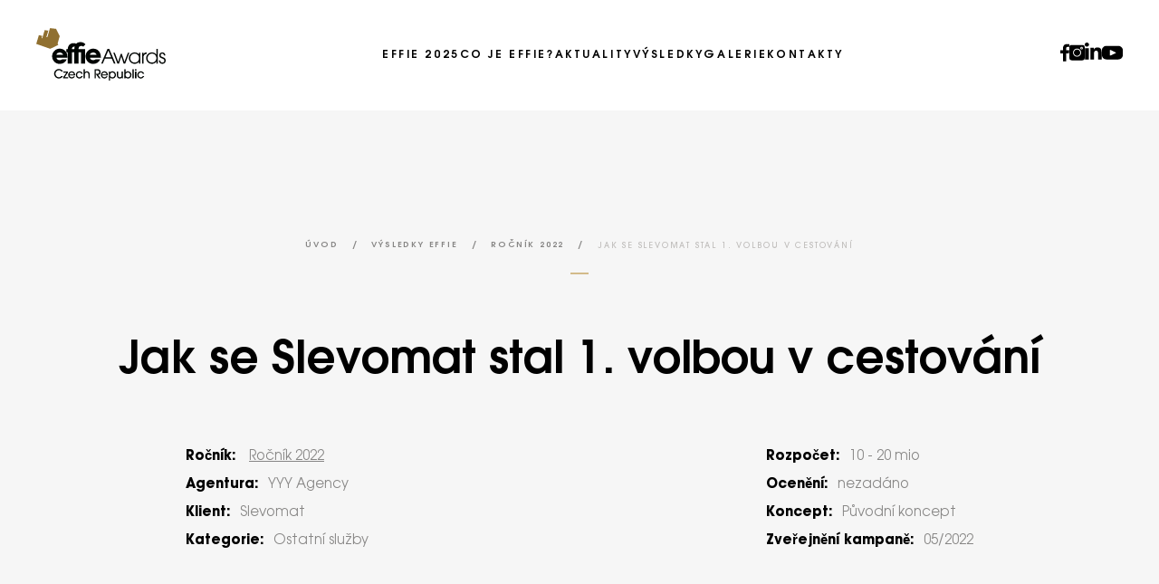

--- FILE ---
content_type: text/html; charset=UTF-8
request_url: https://www.effie.cz/vysledky-effie/rocnik-2022/jak-se-slevomat-stal-1-volbou-v-cestovani/
body_size: 9974
content:
<!doctype html>
<html class="no-js" lang="cs" prefix="og: https://ogp.me/ns#">
<head>
	<title> Jak se Slevomat stal 1. volbou v cestování - Effie Czech Republic</title>
	<meta name="description" content="Soutěž o nejefektivnější reklamu">
	<meta charset="utf-8">
	<meta name="theme-color" content="#fff">
	<meta name="viewport" content="width=device-width, initial-scale=1, viewport-fit=cover">

	<link rel="icon" type="image/png" sizes="32x32" href="https://www.effie.cz/app/themes/ipress/build/favicons/favicon-32x32.png?v=effie-czech-republic">
	<link rel="icon" type="image/png" sizes="16x16" href="https://www.effie.cz/app/themes/ipress/build/favicons/favicon-16x16.png?v=effie-czech-republic">
	<link rel="apple-touch-icon" sizes="180x180" href="https://www.effie.cz/app/themes/ipress/build/favicons/apple-touch-icon.png">
	<link rel="manifest" href="https://www.effie.cz/app/themes/ipress/build/favicons/manifest.json">

	
<!-- Optimalizace pro vyhledávače podle Rank Math PRO - https://rankmath.com/ -->
<meta name="robots" content="follow, index, max-snippet:-1, max-video-preview:-1, max-image-preview:large"/>
<link rel="canonical" href="https://www.effie.cz/vysledky-effie/rocnik-2022/jak-se-slevomat-stal-1-volbou-v-cestovani/" />
<meta property="og:locale" content="cs_CZ" />
<meta property="og:type" content="article" />
<meta property="og:title" content="Jak se Slevomat stal 1. volbou v cestování - Effie Czech Republic" />
<meta property="og:url" content="https://www.effie.cz/vysledky-effie/rocnik-2022/jak-se-slevomat-stal-1-volbou-v-cestovani/" />
<meta property="og:site_name" content="EFFIE AWARDS" />
<meta property="og:updated_time" content="2023-06-27T19:05:04+02:00" />
<meta property="og:image" content="https://www.effie.cz/app/uploads/2023/06/facebook-post-1.jpg" />
<meta property="og:image:secure_url" content="https://www.effie.cz/app/uploads/2023/06/facebook-post-1.jpg" />
<meta property="og:image:width" content="1200" />
<meta property="og:image:height" content="630" />
<meta property="og:image:alt" content="Jak se Slevomat stal 1. volbou v cestování" />
<meta property="og:image:type" content="image/jpeg" />
<meta name="twitter:card" content="summary_large_image" />
<meta name="twitter:title" content="Jak se Slevomat stal 1. volbou v cestování - Effie Czech Republic" />
<meta name="twitter:image" content="https://www.effie.cz/app/uploads/2023/06/facebook-post-1.jpg" />
<script type="application/ld+json" class="rank-math-schema-pro">{"@context":"https://schema.org","@graph":[{"@type":"BreadcrumbList","@id":"https://www.effie.cz/vysledky-effie/rocnik-2022/jak-se-slevomat-stal-1-volbou-v-cestovani/#breadcrumb","itemListElement":[{"@type":"ListItem","position":"1","item":{"@id":"https://www.effie.cz","name":"\u00davod"}},{"@type":"ListItem","position":"2","item":{"@id":"https://www.effie.cz/vysledky-effie/","name":"V\u00fdsledky EFFIE"}},{"@type":"ListItem","position":"3","item":{"@id":"https://www.effie.cz/vysledky-effie/rocnik-2022/","name":"Ro\u010dn\u00edk 2022"}},{"@type":"ListItem","position":"4","item":{"@id":"https://www.effie.cz/vysledky-effie/rocnik-2022/jak-se-slevomat-stal-1-volbou-v-cestovani/","name":"Jak se Slevomat stal 1. volbou v cestov\u00e1n\u00ed"}}]}]}</script>
<!-- /Rank Math WordPress SEO plugin -->

<style id='classic-theme-styles-inline-css' type='text/css'>
/*! This file is auto-generated */
.wp-block-button__link{color:#fff;background-color:#32373c;border-radius:9999px;box-shadow:none;text-decoration:none;padding:calc(.667em + 2px) calc(1.333em + 2px);font-size:1.125em}.wp-block-file__button{background:#32373c;color:#fff;text-decoration:none}
</style>
<link rel='stylesheet' id='main-css' href='https://www.effie.cz/app/themes/ipress/build/css/style.min.css?ver=1743413491914' type='text/css' media='all' />
<link rel='stylesheet' id='main-print-css' href='https://www.effie.cz/app/themes/ipress/build/css/print.min.css?ver=1743413491914' type='text/css' media='print' />
<link rel='stylesheet' id='searchwp-forms-css' href='https://www.effie.cz/app/plugins/searchwp/assets/css/frontend/search-forms.css?ver=4.3.17' type='text/css' media='all' />


	
	<script type="text/javascript">
		var homeUrl = 'https://www.effie.cz';

		var svgSprite = new XMLHttpRequest();
		svgSprite.open("GET", "https://www.effie.cz/app/themes/ipress/build/svgs/svgs.svg?v=1743413491914", true);
		svgSprite.send();
		svgSprite.onload = function(e) {
			var div = document.createElement("div");
			div.innerHTML = svgSprite.responseText;
			document.body.insertBefore(div, document.body.childNodes[0]);
		}
	 </script>

	 <!-- Google Tag Manager -->
<script>(function(w,d,s,l,i){w[l]=w[l]||[];w[l].push({'gtm.start':
new Date().getTime(),event:'gtm.js'});var f=d.getElementsByTagName(s)[0],
j=d.createElement(s),dl=l!='dataLayer'?'&l='+l:'';j.async=true;j.src=
'https://www.googletagmanager.com/gtm.js?id='+i+dl;f.parentNode.insertBefore(j,f);
})(window,document,'script','dataLayer','GTM-WKQ9ZPB');</script>
<!-- End Google Tag Manager -->
</head>

	<body>
		<!-- Google Tag Manager (noscript) -->
<noscript><iframe src="https://www.googletagmanager.com/ns.html?id=GTM-WKQ9ZPB"
height="0" width="0" style="display:none;visibility:hidden"></iframe></noscript>
<!-- End Google Tag Manager (noscript) -->

														<header class="header header--secondary">
	<div class="header__wrapper">
		<a href="/" class="header__logo">
			<svg class="icon icon--logo-header header__logo-main">
	<use xlink:href="#icon--logo-header"></use>
</svg>
			<svg class="icon icon--logo-scrolled header__logo-scolled">
	<use xlink:href="#icon--logo-scrolled"></use>
</svg>
		</a>
		<div class="header-nav">
			<ul>
									<li>
							<a href="https://www.effie.cz/effie-2025/" >
		<span>Effie 2025</span>

			</a>

											</li>
									<li>
							<a href="https://www.effie.cz/kategorie/co-je-effie/" >
		<span>Co je EFFIE?</span>

			</a>

											</li>
									<li>
							<a href="https://www.effie.cz/vsechny-clanky/" >
		<span>Aktuality</span>

			</a>

											</li>
									<li>
							<a href="https://www.effie.cz/vysledky-effie/" >
		<span>Výsledky</span>

			</a>

													<ul>
																	<li>
											<a href="https://www.effie.cz/vysledky-effie/rocnik-2025/" >
		<span>Ročník 2025</span>

			</a>
									</li>
																	<li>
											<a href="https://www.effie.cz/vysledky-effie/rocnik-2024/" >
		<span>Ročník 2024</span>

			</a>
									</li>
																	<li>
											<a href="https://www.effie.cz/vysledky-effie/rocnik-2023/" >
		<span>Ročník 2023</span>

			</a>
									</li>
																	<li>
											<a href="https://www.effie.cz/vysledky-effie/rocnik-2022/" >
		<span>Ročník 2022</span>

			</a>
									</li>
																	<li>
											<a href="https://www.effie.cz/vysledky-effie/rocnik-2021/" >
		<span>Ročník 2021</span>

			</a>
									</li>
																	<li>
											<a href="https://www.effie.cz/vysledky-effie/rocnik-2020" >
		<span>Ročník 2020</span>

			</a>
									</li>
																	<li>
											<a href="https://www.effie.cz/vysledky-effie/rocnik-2019/" >
		<span>Ročník 2019</span>

			</a>
									</li>
																	<li>
											<a href="https://www.effie.cz/vysledky-effie/rocnik-2018/" >
		<span>Ročník 2018</span>

			</a>
									</li>
																	<li>
											<a href="https://www.effie.cz/vysledky-effie/rocnik-2017/" >
		<span>Ročník 2017</span>

			</a>
									</li>
															</ul>
											</li>
									<li>
							<a href="https://www.effie.cz/galerie/" >
		<span>Galerie</span>

			</a>

											</li>
									<li>
							<a href="https://www.effie.cz/kontakty/" >
		<span>Kontakty</span>

			</a>

											</li>
							</ul>
		</div>
		<div class="header__social">
			<a href="https://www.facebook.com/effiecz" target="_blank" rel="noopener">
	<svg class="icon icon--social-facebook ">
	<use xlink:href="#icon--social-facebook"></use>
</svg>
</a>
<a href="https://www.instagram.com/effie.cz/" target="_blank" rel="noopener">
	<svg class="icon icon--social-instagram ">
	<use xlink:href="#icon--social-instagram"></use>
</svg>
</a>
<a href="https://www.linkedin.com/company/effiecz/" target="_blank" rel="noopener">
	<svg class="icon icon--social-linkedin ">
	<use xlink:href="#icon--social-linkedin"></use>
</svg>
</a>
<a href="https://www.youtube.com/channel/UCoGnoNqrXZ2CAhr2FAGNNIw" target="_blank" rel="noopener">
	<svg class="icon icon--social-youtube ">
	<use xlink:href="#icon--social-youtube"></use>
</svg>
</a>
		</div>
		<button type="button" class="togglenav__button js-nav">
			<div class="togglenav__button-burger">
				<span></span>
				<span></span>
				<span></span>
			</div>
		</button>
	</div>
</header>

									
			<div class="hero hero--subpage hero--detail hero--detail-no-gallery">
	<div class="in hero__in">
		<div class="breadcrumbs">
	<nav aria-label="breadcrumbs" class="rank-math-breadcrumb"><p><a href="https://www.effie.cz">Úvod</a><span class="separator"> / </span><a href="https://www.effie.cz/vysledky-effie/">Výsledky EFFIE</a><span class="separator"> / </span><a href="https://www.effie.cz/vysledky-effie/rocnik-2022/">Ročník 2022</a><span class="separator"> / </span><span class="last">Jak se Slevomat stal 1. volbou v cestování</span></p></nav>
</div>

		<h1 class="title title--large hero__title">Jak se Slevomat stal 1. volbou v cestování</h1>

		<div class="hero__info">
			<div class="hero__box">
				<p><b>Ročník:</b> <a href="https://www.effie.cz/vysledky-effie/rocnik-2022/">Ročník 2022</a></p>
				<p><b>Agentura:</b>YYY Agency</p>
				<p><b>Klient:</b>Slevomat</p>
				<p><b>Kategorie:</b>Ostatní služby</p>
			</div>
			<div class="hero__box">
				<p><b>Rozpočet:</b>10 - 20 mio</p>
				<p><b>Ocenění:</b>nezadáno</p>
				<p><b>Koncept:</b>Původní koncept</p>
				<p><b>Zveřejnění kampaně:</b>05/2022</p>
			</div>
		</div>
	</div>
</div>

	
			<section class="section" id="text">
			<div class="in in--small">
				<div class="editor editor--result">
					<h3>Situace / Výzva</h3>
<p>Slevomat byl a je značkou s vysokou znalostí v kategorii zážitků a poukazů. Měl ale velkou ambici růst ve vysoce konkurenční kategorii cestování, pobytů a dovolených. Přeci jen, konkurence zahrnuje mezinárodní značky (např. <a href="http://Booking.com" target="_blank" title="Booking.com">Booking.com</a> nebo Airbnb), tak i lokální poskytovatele pobytů a dovolených (např. Invia nebo Čedok). Z analýz značky a konkurence vyvstaly dvě hlavní výzvy, které jsme museli vzít v potaz, aby byla letní komunikační kampaň v kategorii cestování úspěšná a růst možný.</p>
<p>1. Vysoké procento potenciálních zákazníku Slevomat nenapadlo jako místo, kde si pořídit pobyt, ubytování nebo dovolenou. Výzkum z února 2022 ukázal, že Slevomat má spontánní znalost v kategorii cestování, pobyty, dovolená a ubytování 25 %. Oproti tomu Invia měla 38 % a <a href="http://Booking.com" target="_blank" title="Booking.com">Booking.com</a> 34 %. (data jsou dostupná ve výzkumu: Slevomat - znalost a test reklamy; 08 2022)</p>
<p>2. Mnoho potenciálních zákazníků mělo dojem, že Slevomat poskytuje jen omezený počet nabídek. Bylo tedy třeba ukázat potenciálním zákazníkům širokou nabídku, kterou Slevomat výrazně navýšil od začátku roku 2022. (data dostupná ve výzkumu: Analýza příležitostí; Behavio; 30. října – 3. listopadu 2021)</p>
<p>Stáli jsme tedy před velkým úkolem, jak se prosadit na trhu s velkou konkurencí a jak oslovit zákazníky s relevantní kampaní, která zvýší salienci a zboří bariéry při rozhodování o nákupu.</p>
<h3>Cíle</h3>
<p>OBCHODNÍ CÍLE<br />
1. Počet prodaných nocí: Do září 2022 dosáhnout celoročního cíle 366 000 prodaných nocí v kategorii cestování, pobyty, dovolená a ubytování. V roce 2021 Slevomat prodal 303 tisíc nocí, jednalo se tedy o výrazný 20% plán růstu.</p>
<p>2. ROI v rámci TV komunikace: Na základě předchozích kampaní jsme stanovili cíl pro efektivitu kampaně v rámci TV - 150 % ROI pro cestovatelskou kampaň.</p>
<p>KOMUNIKAČNÍ CÍLE<br />
1. Spontánní znalost: Zvýšit spontánní znalost Slevomatu v kategorii cestování, pobyty, dovolená a ubytování z 25 % na 32 %.</p>
<p>2. Asociace: cenová výhodnost nákupu: Podpořit asociaci cenové výhodnosti Slevomatu v kategorii cestování, pobyty, dovolená a ubytování</p>
<p>3. Asociace: široký výběr: Podpořit asociaci širokého výběru na Slevomatu v kategorii cestování, pobyty, dovolená a ubytování</p>
<h3>Strategie</h3>
<p>Strategii kampaně lze shrnout v jedné větě: oslovit cílovou skupinu ve věku 25-54 let, která letos vybírá pobyt nebo dovolenou za výhodnou cenu, aby začali uvažovat o Slevomatu jako portálu nejen na poukazy, ale také na skvělé pobyty a dovolenou, protože je překvapíme tím, jak pestrou nabídku za fantastické ceny na Slevomatu mohou najít. </p>
<p>V kampani jsme tedy pracovali s 2 klíčovými atributy: cenovou dostupností a širokým výběrem. Cenová dostupnost je dlouhodobě klíčovým atributem Slevomatu napříč kategoriemi a během vybírání pobytů a dovolených je to jeden z klíčových prvků, které ovlivňují nákupní rozhodnutí. Cenová výhodnost musela tedy být součástí sdělení kampaně. Tento atribut jsme podpořili také časově omezenou kreditovou aktivací, která běžela pouze 1 týden. Během této akce mohli zákazníci nakoupit na Slevomatu dovolenou a získat zpět odměnu ve formě kreditu.</p>
<p>Dojem nedostatečně velkého výběru byl naopak silnou bariérou proč část potenciálních zákazníků na Slevomatu nenakupovala. Tuto bariéru jsme bořili tím, že jsme v kreativě ukazovali šíři nabídek tuzemských i zahraničních pobytů a dovolených. V brandových kanálech i v automatizovaných výkonnostních kampaních.</p>
<p>Dále jsme v rámci strategie chtěli pracovat s výrazným brandovým symbolem, který propojí veškeré kreativní formáty napříč kanály. Abychom podpořili rozpoznatelnost a zapamatovatelnost kreativní komunikace ve spojení se značkou Slevomat.</p>
<h3>Kreativní a mediální strategie</h3>
<p>Kreativa kampaně navazuje na předchozí motiv Slevomatu Portál do světa zážitků. Nová kampaň ale motiv poprvé aplikuje na kategorii cestování. Jako distinktivní a zapamatovatelný symbol kampaň využívá slevomatí ozubené kolo. To hrdiny kampaně přenáší mezi četnými destinacemi a propojuje veškeré výstupy. </p>
<p>Vizuály, spoty i další výstupy jsme postavili na interakci rodinky s ozubeným kolem coby kormidlem. Chtěli jsme hmatatelným způsobem ukázat šířku nabídky a předvést, jak lehké je na Slevomatu vybrat i okouknout dovolenou dle vlastního gusta. A protože výběr rodinné dovolené je uměním handrkování a následného kompromisu, každý člen by rád kormidlo natočil trochu jiným směrem.</p>
<p>Vše jsme transformovali do hlavního sdělení kampaně: Slevomat a můžete cestovat. To jsme doplnili o sekundární sdělení: Na Slevomatu čeká přes 1500 a dovolených a pobytů za skvělé ceny. Terciálním aktivačním sdělením poté byla kreditová akce: Rozdáváme až 1 500 Kč na letní dovolenou při nákupu nad 9 999 Kč.</p>
<p>Cíle kampaně měly 2 charaktery: brandové (povědomí, atributy) a výkonnostní (počet prodaných nocí). Zvolili jsme tedy kombinaci mediálních kanálů, které nám pomohli naplnit oba typy cílů.</p>
<p>Pro brandové účely jsme využili dva 30s TV spoty, dva 20s TV recuty, Display (branding), Paid Social media a Online spoty (20s, 15s, 10s, 6s brandový spot). Úkolem těchto kanálů bylo skrze široké cílení spojit Slevomat s nákupem cestování.</p>
<p>Pro výkon a aktivaci jsme využili rádio (20s spot zaměřený na kreditovou kampaň), Search, Dynamické bannery, Taktické bannery, Remarketing, Paid Social a Online video (15s, 6s aktivační spot).</p>
<p>Taktiku TV komunikace jsme postavili na pulsující strategii. Díky datům Slevomatu jsme mohli intenzitu GRPs v týdnech přesně naplánovat dle Gross Profit per GRP. Efektivně jsme tak nakupovali GRPs i pracovali s přesnou porcí energie kampaně. V dnešní době přebookovaných TV stanic se nám podařilo distribuovat GRP pouze do konkrétních dnů týdne, abychom maximalizovali komunikaci s ohledem na kupní sílu dne dle interních dat klienta. TV komunikaci jsme ladili s rádiovými vlnami. Nejen intenzitou, ale i párováním kreativ spotů - viz. kreditové incentivy.</p>
<h3>Doplňující informace</h3>
<p>Věříme, že kampaň a jejích kreativní složka byla nejen efektivní vůči cílům, ale také výrazná v myslích lidí - z hlediska recallu, brandingu a srozumitelnosti.</p>
<p>A. Ad recall/Zásah - Na základě post testu víme, že 38 % respondentů deklarovalo, že vidělo alespoň jeden ze dvou spotů kampaně. Ať už v TV či online.</p>
<p>(Zdroj: Výzkum Slevomat - znalost a test reklamy; 08-2022; Perfect Crowd)</p>
<p>B. Branding - I po zakrytí názvu a vynechání zmínek o Slevomatu se branding v post testu reklamy pohybuje na vysokých 75 %. Tři čtvrtiny těch, kteří reklamu viděli, si k ní tedy správně přiřadili Slevomat. Slevomatu v tomto případě pomáhá, že jde o zavedenou značku se silnou vizuální identitou. Branding dosahuje vysokého skóre i u těch, kdo deklarují, že reklamu neviděli. To opět svědčí o tom, že v reklamě je silně přítomna značka, pravděpodobně díky kreativní práci se symbolem ozubeného kola. </p>
<p>(Zdroj: Výzkum Slevomat - znalost a test reklamy; 08-2022; Perfect Crowd)</p>
<p>C. Srozumitelnost spotů: 97 % respondentů v post testu odpovědělo na otázku: “Jak snadné nebo složité bylo sledovat příběh?” že jsou spoty “ani příliš jednoduché, ani příliš složité” nebo “bylo velmi jednoduché až banální”. Benchmark agentury Perfect Crowd se přitom pohybuje okolo 75 %. Kreativa tedy byla snadná a jasná. Stejně jako výsledky.</p>
<p>(Zdroj: Výzkum Slevomat - znalost a test reklamy; 08-2022; Perfect Crowd)</p>
<h3>Rozpočet</h3>
<p>10 - 20 mio</p>
<h3>Výsledky</h3>
<p>OBCHODNÍ CÍLE<br />
1. POČET PRODANÝCH NOCÍ SE NÁM PODAŘILO PŘEKONAT<br />
Cíl 366 tisíc prodaných nocí v kategorii cestování, pobyty, dovolená a ubytování se podařilo naplnit už na konci července 2022 oproti plánovanému termínu na konci září. Celkově jsme k 8. 8. 2022 prodali dokonce 394 000 nocí, tedy o 10 % více než byl plán, a o 30 % více než v roce 2021. Cíl jsme naplnili dříve a vzhledem k vyhodnocení cíle až v září toto procento půjde ještě nahoru.</p>
<p>(Zdroj: interní prodejní data Slevomat)</p>
<p>2. ROI V RÁMCI TV KAMPANĚ NAPLNILA OČEKÁVÁNÍ<br />
Návratnost investice kampaně v rámci TV komunikace dosáhla 193 % oproti plánovaným 150 %. Slevomat tedy rostl a zároveň dosáhl vysoké návratnosti investic do televizní komunikace.</p>
<p>(Zdroj: ekonometrická analýza Slevomat)</p>
<p>KOMUNIKAČNÍ CÍLE<br />
3. SPONTÁNNÍ ZNALOST V KATEGORII CESTOVÁNÍ, POBYTY, DOVOLENÁ A UBYTOVÁNÍ VZROSTLA O 11 %<br />
V kategorii cestování, pobyty, dovolená a ubytování Slevomat od února vzrostl co do spontánní znalosti o 11 procentní bodů z 25 na 36 %. Během půl roku se tak co do znalosti posunul ze třetího na první místo. Slevomat předstihl dokonce <a href="http://Booking.com" target="_blank" title="Booking.com">Booking.com</a> a stal se tak první volbou pro nákup cestování, pobytů, dovolených a ubytování v Česku.</p>
<p>Věříme, že za růstem znalosti je s velkou mírou jistoty analyzovaná komunikace, a nikoliv externalit (sezona, zvýšený zájem o cestování) či jiné aktivity společnosti Slevomat.</p>
<p>Protože ostatní značky v kategorii spíše stagnovaly nebo klesaly.</p>
<p>- Booking: 02-2022 - 34 %, 08-2022 - 30 %; pokles o 4 procentní body<br />
- Invia: 02-2022 - 38 %, 08-2022 - 27 %; pokles o 11 procentních bodů<br />
- Čedok: 02-2022 - 24 %, 08-2022 - 16 %; pokles o 8 procentních bodů<br />
- Fischer: 02-2022 - 16 %, 08-2022 - 8 %; pokles o 8 procentních bodů</p>
<p>A protože znalost Slevomatu nejvíce roste v kategorii pobytů a dovolených, na kterou se kampaň zaměřovala. Pro srovnání spontánní znalost Slevomatu jako inspirace pro trávení volného času vzrostla pouze z 31 % na 34 %.</p>
<p>(Zdroj: Výzkum Slevomat - znalost a test reklamy; 08-2022; Perfect Crowd)</p>
<p>4. LIDÉ SI NÁKUP V KATEGORII CESTOVÁNÍ, POBYTY, DOVOLENÁ A UBYTOVÁNÍ NA SLEVOMATU SPOJUJÍ S VÝHODNOSTÍ<br />
Podařilo se nám podpořit asociaci cenové výhodnosti Slevomatu v kategorii cestování, pobyty, dovolená a ubytování. Dokonce nad rámec vnímání dalších, populárnějších a zavedenějších kategorií na Slevomatu.</p>
<p>- 56 % respondentů výzkumu uvedlo, že po zhlédnutí videospotu vnímalo velmi silně nebo silně informaci: výhodná cena.<br />
- 59% respondentů považovalo nákup z kategorie cestování za výhodný, což je nejvíce ze všech testovaných kategorií (53 % adrenalinové zážitky, 52 % gastronomie, 49 % kultura, 48 % zdraví a krása)</p>
<p>(Zdroj: Výzkum asociací Slevomat - znalost a test reklamy; 08-2022; Perfect Crowd)</p>
<p>5. LIDÉ NA SLEVOMATU VNÍMAJÍ ŠIROKÝ VÝBĚR V KATEGORII CESTOVÁNÍ, POBYTY, DOVOLENÁ A UBYTOVÁNÍ<br />
Podařilo se nám podpořit asociaci širokého výběru na Slevomatu v kategorii cestování, pobyty, dovolená a ubytování. Opět nad rámec vnímání dalších, populárnějších a zavedenějších kategorií na Slevomatu.</p>
<p>- 65 % respondentů uvedlo, že po zhlédnutí videospotu vnímají velmi silně nebo silně informaci: velký výběr<br />
- 65 % respondentů považuje nabídku Slevomatu v kategorii cestování za širokou, což je nejvíce ze všech testovaných kategorií (55 % gastronomie, 55 % adrenalinové zážitky, 51 % krása a zdraví, 49 % kultura)</p>
<p>(Zdroj: Výzkum asociací Slevomat - znalost a test reklamy; 08-2022; Perfect Crowd)</p>
<p>6. SLEVOMAT BYL JEDINOU VELKOU ZNAČKOU, KTERÁ ROSTLA, PŘESTOŽE NEBYL NEJVĚTŠÍM INZERENTEM<br />
V Gross Prices Slevomat investoval v období kampaně 43,9 mil. Kč. Jeho Share of Spend vůči konkurentům (Alexandria, Blue Style, Fischer, Čedok, Firma na zážitky, Invia, Skrz) byl 21 %. Nejvíce v období kampaně investovala Invia, v Gross Prices 48,7 mil. Kč, v Share of Spend to bylo 23 %.</p>
<p>Slevomat ale jako jediná z větších značek ve spontánní znalosti v cestování, pobytech, dovolené a ubytování vzrostl o 11 %. Zatímco největší inzerent Invia například klesl o 11 %. Většina značek v této spontánní znalosti rovněž klesala, či stagnovala, viz příloha.</p>
<p>(Zdroj 1: Nielsen Admosphere, all media včetně TV, gross prices)<br />
(Zdroj 2: Výzkum Slevomat - znalost a test reklamy; 08-2022; Perfect Crowd)</p>

				</div>
			</div>
		</section>

		<section class="section section--bg section--bottom">
			<div class="in">
				<div class="masonry">

										
					

					
											<div class="masonry__group" id="galerie">
							<h2 class="title title--medium masonry__title"><b>Galerie</b> kampaně</h2>
							<div class="masonry__list js-Masonry masonry__list--hide">
																<div class="masonry__item">
									<a href="https://www.effie.cz/app/uploads/2022/11/effie-slevomat-podklady-000-1920x0-c-default.jpg" data-fancybox="gallery">
													<img src="https://www.effie.cz/app/uploads/2022/11/effie-slevomat-podklady-000-372x0-c-default.jpg" srcset="https://www.effie.cz/app/uploads/2022/11/effie-slevomat-podklady-000-744x0-c-default.jpg 2x" width="372" height="209" alt="effie-slevomat-podklady-000.jpg" loading="lazy" />
	
									</a>
								</div>
																<div class="masonry__item">
									<a href="https://www.effie.cz/app/uploads/2022/11/effie-slevomat-podklady-001-1920x0-c-default.jpg" data-fancybox="gallery">
													<img src="https://www.effie.cz/app/uploads/2022/11/effie-slevomat-podklady-001-372x0-c-default.jpg" srcset="https://www.effie.cz/app/uploads/2022/11/effie-slevomat-podklady-001-744x0-c-default.jpg 2x" width="372" height="209" alt="effie-slevomat-podklady-001.jpg" loading="lazy" />
	
									</a>
								</div>
																<div class="masonry__item">
									<a href="https://www.effie.cz/app/uploads/2022/11/effie-slevomat-podklady-002-1920x0-c-default.jpg" data-fancybox="gallery">
													<img src="https://www.effie.cz/app/uploads/2022/11/effie-slevomat-podklady-002-372x0-c-default.jpg" srcset="https://www.effie.cz/app/uploads/2022/11/effie-slevomat-podklady-002-744x0-c-default.jpg 2x" width="372" height="209" alt="effie-slevomat-podklady-002.jpg" loading="lazy" />
	
									</a>
								</div>
																<div class="masonry__item">
									<a href="https://www.effie.cz/app/uploads/2022/11/effie-slevomat-podklady-003-1920x0-c-default.jpg" data-fancybox="gallery">
													<img src="https://www.effie.cz/app/uploads/2022/11/effie-slevomat-podklady-003-372x0-c-default.jpg" srcset="https://www.effie.cz/app/uploads/2022/11/effie-slevomat-podklady-003-744x0-c-default.jpg 2x" width="372" height="208" alt="effie-slevomat-podklady-003.jpg" loading="lazy" />
	
									</a>
								</div>
																<div class="masonry__item">
									<a href="https://www.effie.cz/app/uploads/2022/11/effie-slevomat-podklady-004-1920x0-c-default.jpg" data-fancybox="gallery">
													<img src="https://www.effie.cz/app/uploads/2022/11/effie-slevomat-podklady-004-372x0-c-default.jpg" srcset="https://www.effie.cz/app/uploads/2022/11/effie-slevomat-podklady-004-744x0-c-default.jpg 2x" width="372" height="210" alt="effie-slevomat-podklady-004.jpg" loading="lazy" />
	
									</a>
								</div>
																<div class="masonry__item">
									<a href="https://www.effie.cz/app/uploads/2022/11/effie-slevomat-podklady-005-1920x0-c-default.jpg" data-fancybox="gallery">
													<img src="https://www.effie.cz/app/uploads/2022/11/effie-slevomat-podklady-005-372x0-c-default.jpg" srcset="https://www.effie.cz/app/uploads/2022/11/effie-slevomat-podklady-005-744x0-c-default.jpg 2x" width="372" height="209" alt="effie-slevomat-podklady-005.jpg" loading="lazy" />
	
									</a>
								</div>
																<div class="masonry__item">
									<a href="https://www.effie.cz/app/uploads/2022/11/effie-slevomat-podklady-006-1920x0-c-default.jpg" data-fancybox="gallery">
													<img src="https://www.effie.cz/app/uploads/2022/11/effie-slevomat-podklady-006-372x0-c-default.jpg" srcset="https://www.effie.cz/app/uploads/2022/11/effie-slevomat-podklady-006-744x0-c-default.jpg 2x" width="372" height="209" alt="effie-slevomat-podklady-006.jpg" loading="lazy" />
	
									</a>
								</div>
																<div class="masonry__item">
									<a href="https://www.effie.cz/app/uploads/2022/11/effie-slevomat-podklady-007-1920x0-c-default.jpg" data-fancybox="gallery">
													<img src="https://www.effie.cz/app/uploads/2022/11/effie-slevomat-podklady-007-372x0-c-default.jpg" srcset="https://www.effie.cz/app/uploads/2022/11/effie-slevomat-podklady-007-744x0-c-default.jpg 2x" width="372" height="208" alt="effie-slevomat-podklady-007.jpg" loading="lazy" />
	
									</a>
								</div>
																<div class="masonry__item">
									<a href="https://www.effie.cz/app/uploads/2022/11/effie-slevomat-podklady-008-1920x0-c-default.jpg" data-fancybox="gallery">
													<img src="https://www.effie.cz/app/uploads/2022/11/effie-slevomat-podklady-008-372x0-c-default.jpg" srcset="https://www.effie.cz/app/uploads/2022/11/effie-slevomat-podklady-008-744x0-c-default.jpg 2x" width="372" height="209" alt="effie-slevomat-podklady-008.jpg" loading="lazy" />
	
									</a>
								</div>
																<div class="masonry__item">
									<a href="https://www.effie.cz/app/uploads/2022/11/effie-slevomat-podklady-009-1920x0-c-default.jpg" data-fancybox="gallery">
													<img src="https://www.effie.cz/app/uploads/2022/11/effie-slevomat-podklady-009-372x0-c-default.jpg" srcset="https://www.effie.cz/app/uploads/2022/11/effie-slevomat-podklady-009-744x0-c-default.jpg 2x" width="372" height="209" alt="effie-slevomat-podklady-009.jpg" loading="lazy" />
	
									</a>
								</div>
																<div class="masonry__item">
									<a href="https://www.effie.cz/app/uploads/2022/11/effie-slevomat-podklady-010-1920x0-c-default.jpg" data-fancybox="gallery">
													<img src="https://www.effie.cz/app/uploads/2022/11/effie-slevomat-podklady-010-372x0-c-default.jpg" srcset="https://www.effie.cz/app/uploads/2022/11/effie-slevomat-podklady-010-744x0-c-default.jpg 2x" width="372" height="209" alt="effie-slevomat-podklady-010.jpg" loading="lazy" />
	
									</a>
								</div>
																<div class="masonry__item">
									<a href="https://www.effie.cz/app/uploads/2022/11/effie-slevomat-podklady-011-1920x0-c-default.jpg" data-fancybox="gallery">
													<img src="https://www.effie.cz/app/uploads/2022/11/effie-slevomat-podklady-011-372x0-c-default.jpg" srcset="https://www.effie.cz/app/uploads/2022/11/effie-slevomat-podklady-011-744x0-c-default.jpg 2x" width="372" height="192" alt="effie-slevomat-podklady-011.jpg" loading="lazy" />
	
									</a>
								</div>
																<div class="masonry__item">
									<a href="https://www.effie.cz/app/uploads/2022/11/effie-slevomat-podklady-012-1920x0-c-default.jpg" data-fancybox="gallery">
													<img src="https://www.effie.cz/app/uploads/2022/11/effie-slevomat-podklady-012-372x0-c-default.jpg" srcset="https://www.effie.cz/app/uploads/2022/11/effie-slevomat-podklady-012-744x0-c-default.jpg 2x" width="372" height="184" alt="effie-slevomat-podklady-012.jpg" loading="lazy" />
	
									</a>
								</div>
																<div class="masonry__item">
									<a href="https://www.effie.cz/app/uploads/2022/11/effie-slevomat-podklady-013-1920x0-c-default.jpg" data-fancybox="gallery">
													<img src="https://www.effie.cz/app/uploads/2022/11/effie-slevomat-podklady-013-372x0-c-default.jpg" srcset="https://www.effie.cz/app/uploads/2022/11/effie-slevomat-podklady-013-744x0-c-default.jpg 2x" width="372" height="179" alt="effie-slevomat-podklady-013.jpg" loading="lazy" />
	
									</a>
								</div>
																<div class="masonry__item">
									<a href="https://www.effie.cz/app/uploads/2022/11/effie-slevomat-podklady-014-1920x0-c-default.jpg" data-fancybox="gallery">
													<img src="https://www.effie.cz/app/uploads/2022/11/effie-slevomat-podklady-014-372x0-c-default.jpg" srcset="https://www.effie.cz/app/uploads/2022/11/effie-slevomat-podklady-014-744x0-c-default.jpg 2x" width="372" height="209" alt="effie-slevomat-podklady-014.jpg" loading="lazy" />
	
									</a>
								</div>
																<div class="masonry__item">
									<a href="https://www.effie.cz/app/uploads/2022/11/effie-slevomat-podklady-015-1920x0-c-default.jpg" data-fancybox="gallery">
													<img src="https://www.effie.cz/app/uploads/2022/11/effie-slevomat-podklady-015-372x0-c-default.jpg" srcset="https://www.effie.cz/app/uploads/2022/11/effie-slevomat-podklady-015-744x0-c-default.jpg 2x" width="372" height="182" alt="effie-slevomat-podklady-015.jpg" loading="lazy" />
	
									</a>
								</div>
																<div class="masonry__item">
									<a href="https://www.effie.cz/app/uploads/2022/11/effie-slevomat-podklady-016-1920x0-c-default.jpg" data-fancybox="gallery">
													<img src="https://www.effie.cz/app/uploads/2022/11/effie-slevomat-podklady-016-372x0-c-default.jpg" srcset="https://www.effie.cz/app/uploads/2022/11/effie-slevomat-podklady-016-744x0-c-default.jpg 2x" width="372" height="178" alt="effie-slevomat-podklady-016.jpg" loading="lazy" />
	
									</a>
								</div>
																<div class="masonry__item">
									<a href="https://www.effie.cz/app/uploads/2022/11/effie-slevomat-podklady-017-1920x0-c-default.jpg" data-fancybox="gallery">
													<img src="https://www.effie.cz/app/uploads/2022/11/effie-slevomat-podklady-017-372x0-c-default.jpg" srcset="https://www.effie.cz/app/uploads/2022/11/effie-slevomat-podklady-017-744x0-c-default.jpg 2x" width="372" height="179" alt="effie-slevomat-podklady-017.jpg" loading="lazy" />
	
									</a>
								</div>
																<div class="masonry__item">
									<a href="https://www.effie.cz/app/uploads/2022/11/effie-slevomat-podklady-018-1920x0-c-default.jpg" data-fancybox="gallery">
													<img src="https://www.effie.cz/app/uploads/2022/11/effie-slevomat-podklady-018-372x0-c-default.jpg" srcset="https://www.effie.cz/app/uploads/2022/11/effie-slevomat-podklady-018-744x0-c-default.jpg 2x" width="372" height="195" alt="effie-slevomat-podklady-018.jpg" loading="lazy" />
	
									</a>
								</div>
																<div class="masonry__item">
									<a href="https://www.effie.cz/app/uploads/2022/11/effie-slevomat-podklady-019-1920x0-c-default.jpg" data-fancybox="gallery">
													<img src="https://www.effie.cz/app/uploads/2022/11/effie-slevomat-podklady-019-372x0-c-default.jpg" srcset="https://www.effie.cz/app/uploads/2022/11/effie-slevomat-podklady-019-744x0-c-default.jpg 2x" width="372" height="231" alt="effie-slevomat-podklady-019.jpg" loading="lazy" />
	
									</a>
								</div>
																<div class="masonry__item">
									<a href="https://www.effie.cz/app/uploads/2022/11/effie-slevomat-podklady-020-1920x0-c-default.jpg" data-fancybox="gallery">
													<img src="https://www.effie.cz/app/uploads/2022/11/effie-slevomat-podklady-020-372x0-c-default.jpg" srcset="https://www.effie.cz/app/uploads/2022/11/effie-slevomat-podklady-020-744x0-c-default.jpg 2x" width="372" height="209" alt="effie-slevomat-podklady-020.jpg" loading="lazy" />
	
									</a>
								</div>
								
								<div class="gutter-sizer"></div>
								<div class="grid-sizer"></div>
							</div>

															<div class="center">
									<button class="btn btn--simple masonry__btn js-ToggleBodyClass" data-toggle="masonry-is-open">
										<span>Načíst další obrázky</span>

										<svg class="icon icon--plus ">
	<use xlink:href="#icon--plus"></use>
</svg>
									</button>
								</div>
													</div>
					
																																		
											<div class="masonry__group" id="prilohy">
							<h2 class="title title--medium masonry__title"><span>Přílohy</span> kampaňe</h2>
							<div class="files">
																											<a href="https://www.effie.cz/app/uploads/2022/11/effie-slevomat-podklady.pdf" class="files__item" target="_blank" rel="noopener">
											<svg class="icon icon--download ">
	<use xlink:href="#icon--download"></use>
</svg>
											<span>effie-slevomat-podklady.pdf
												<small>3 MB</small>
											</span>
										</a>
																								</div>
						</div>
									</div>
			</div>
		</section>
	

														
									


									<footer class="footer">
	<div class="in">
		<div class="footer__buttons">
			<div class="animate animate--fade">
					<a href="https://www.aka.cz" class="btn btn--border" target="_blank" rel="noopener">
		<span>aka.cz</span>

					<svg class="icon icon--footer-btn footer-btn">
	<use xlink:href="#icon--footer-btn"></use>
</svg>

			</a>
			</div>

			<div class="animate animate--fade" animate-delay-desktop="0.1">
					<a href="https://workshop.aka.cz" class="btn btn--border" target="_blank" rel="noopener">
		<span>workshop.aka.cz</span>

					<svg class="icon icon--footer-btn footer-btn">
	<use xlink:href="#icon--footer-btn"></use>
</svg>

			</a>
			</div>

			<div class="animate animate--fade" animate-delay-desktop="0.2">
					<a href="https://www.komunikacepomaha.cz" class="btn btn--border" target="_blank" rel="noopener">
		<span>komunikacepomaha.cz</span>

					<svg class="icon icon--footer-btn footer-btn">
	<use xlink:href="#icon--footer-btn"></use>
</svg>

			</a>
			</div>

			<div class="animate animate--fade" animate-delay-desktop="0.3">
					<a href="https://www.nadata.cz" class="btn btn--border" target="_blank" rel="noopener">
		<span>nadata.cz</span>

					<svg class="icon icon--footer-btn footer-btn">
	<use xlink:href="#icon--footer-btn"></use>
</svg>

			</a>
			</div>
		</div>
		<div class="footer__cols">
			<div class="footer__col">
				<div class="footer__title">sledujte nás</div>
				<div class="footer__social">
					<a href="https://www.facebook.com/effiecz" target="_blank" rel="noopener">
	<svg class="icon icon--social-facebook ">
	<use xlink:href="#icon--social-facebook"></use>
</svg>
</a>
<a href="https://www.instagram.com/effie.cz/" target="_blank" rel="noopener">
	<svg class="icon icon--social-instagram ">
	<use xlink:href="#icon--social-instagram"></use>
</svg>
</a>
<a href="https://www.linkedin.com/company/effiecz/" target="_blank" rel="noopener">
	<svg class="icon icon--social-linkedin ">
	<use xlink:href="#icon--social-linkedin"></use>
</svg>
</a>
<a href="https://www.youtube.com/channel/UCoGnoNqrXZ2CAhr2FAGNNIw" target="_blank" rel="noopener">
	<svg class="icon icon--social-youtube ">
	<use xlink:href="#icon--social-youtube"></use>
</svg>
</a>
				</div>
			</div>

						<div class="footer__col dropdown is-open">
				<div class="footer__title dropdown__btn">Co je Effie?</div>

									<ul class="dropdown__items">
													<li>
									<a href="https://www.effie.cz/clanek/o-effie/" >
		<span>Co je effie?</span>

			</a>
							</li>
													<li>
									<a href="https://www.effie.cz/co-je-effie/status-souteze/" >
		<span>Status soutěže: pravidla a hodnocení</span>

			</a>
							</li>
													<li>
									<a href="https://www.effie.cz/clanek/effie-ve-svete/" >
		<span>Effie ve světě</span>

			</a>
							</li>
													<li>
									<a href="https://www.effie.cz/co-je-effie/ceny-a-dalsi-souteze/" >
		<span>Ceny a další soutěže</span>

			</a>
							</li>
													<li>
									<a href="https://www.effie.cz/ke-stazeni/" >
		<span>Ke stažení</span>

			</a>
							</li>
											</ul>
				
							</div>
						<div class="footer__col dropdown">
				<div class="footer__title dropdown__btn">Aktuální soutěž 2025</div>

									<ul class="dropdown__items">
													<li>
									<a href="https://www.effie.cz/clanek/effie-booklet" >
		<span>EFFIE Booklet</span>

			</a>
							</li>
													<li>
									<a href="https://www.effie.cz/clanek/harmonogram-2025/" >
		<span>Termíny EFFIE </span>

			</a>
							</li>
													<li>
									<a href="https://www.effie.cz/effie-2025/" >
		<span>Vše o EFFIE 2025</span>

			</a>
							</li>
											</ul>
				
							</div>
						<div class="footer__col dropdown">
				<div class="footer__title dropdown__btn">Výsledky</div>

									<ul class="dropdown__items">
													<li>
									<a href="https://www.effie.cz/vysledky-effie/rocnik-2024/" >
		<span>Ročník 2024</span>

			</a>
							</li>
													<li>
									<a href="https://www.effie.cz/vysledky-effie/rocnik-2023/" >
		<span>Ročník 2023</span>

			</a>
							</li>
													<li>
									<a href="https://www.effie.cz/vysledky-effie/rocnik-2022/" >
		<span>Ročník 2022</span>

			</a>
							</li>
													<li>
									<a href="https://www.effie.cz/vysledky-effie/rocnik-2021/" >
		<span>Ročník 2021</span>

			</a>
							</li>
													<li>
									<a href="https://www.effie.cz/vysledky-effie/rocnik-2020/" >
		<span>Ročník 2020</span>

			</a>
							</li>
													<li>
									<a href="https://www.effie.cz/vysledky-effie/rocnik-2019/" >
		<span>Ročník 2019</span>

			</a>
							</li>
													<li>
									<a href="https://www.effie.cz/vysledky-effie/rocnik-2018/" >
		<span>Ročník 2018</span>

			</a>
							</li>
											</ul>
				
							</div>
						<div class="footer__col dropdown">
				<div class="footer__title dropdown__btn">Kontakty</div>

				
									<div class="dropdown__items">
						<div class="footer__textbox">
							<p><b>EFFIground s.r.o.</b><br />
Na Pankráci 420/54,<br />
Praha 4 140 00</p>
<p>E-mail: <a href="mailto:effie@effie.cz">effie@effie.cz</a><br />
Tel.: <a href="tel:737258147">+420 737 258 147</a><br />
<a href="tel:608060848">+420 608 060 848</a></p>
						</div>
					</div>
							</div>
					</div>
	</div>
	<div class="footer__bottom">
		<p>Copyright © 2025 EFFIE. Všechna práva vyhrazena. Vypěstovalo <a href="https://www.smrkstudio.cz" target="_blank" rel="noopener">SMRK studio</a></p>

		<a href="https://www.aka.cz" class="footer__logo" target="_blank" rel="noopener">
			<svg class="icon icon--logo-footer ">
	<use xlink:href="#icon--logo-footer"></use>
</svg>
		</a>

		<ul>
							<li>
						<a href="https://www.effie.cz/co-je-effie/souhlas-se-zpracovanim-gdpr/" >
		<span>Souhlas se zpracováním GDPR</span>

			</a>
				</li>
					</ul>
	</div>
</footer>

									
		<script type="text/javascript" src="https://www.effie.cz/app/themes/ipress/build/js/scripts.min.js?ver=1743413491914" id="main-js"></script>

		

		
	</body>
</html>

<!-- This website is like a Rocket, isn't it? Performance optimized by WP Rocket. Learn more: https://wp-rocket.me - Debug: cached@1768654157 -->